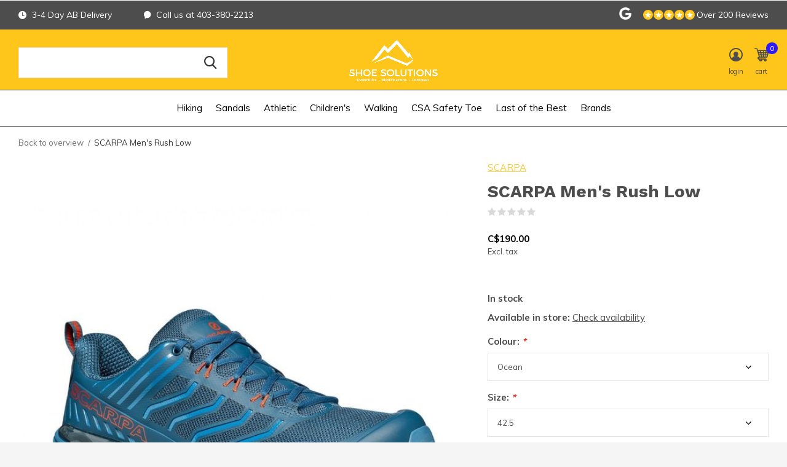

--- FILE ---
content_type: text/html;charset=utf-8
request_url: https://shop.shoesolutions.ca/scarpa-rush-ocean-mns.html?source=facebook
body_size: 10149
content:
<!doctype html>
<html class="new  full-width crashfix" lang="us" dir="ltr">
	<head>
        <meta charset="utf-8"/>
<!-- [START] 'blocks/head.rain' -->
<!--

  (c) 2008-2026 Lightspeed Netherlands B.V.
  http://www.lightspeedhq.com
  Generated: 17-01-2026 @ 18:42:05

-->
<link rel="canonical" href="https://shop.shoesolutions.ca/scarpa-rush-ocean-mns.html"/>
<link rel="alternate" href="https://shop.shoesolutions.ca/index.rss" type="application/rss+xml" title="New products"/>
<meta name="robots" content="noodp,noydir"/>
<meta property="og:url" content="https://shop.shoesolutions.ca/scarpa-rush-ocean-mns.html?source=facebook"/>
<meta property="og:site_name" content="Shoe Solutions Shop"/>
<meta property="og:title" content="SCARPA - M&#039;s - Rush Low -"/>
<meta property="og:description" content="Speed and protection merge seamlessly in the Rush, it strikes the perfect balance between trail running agility and hiking support. Designed to handle a variety"/>
<meta property="og:image" content="https://cdn.shoplightspeed.com/shops/635801/files/46151539/scarpa-scarpa-mens-rush-low.jpg"/>
<script>
<!-- Hotjar Tracking Code for https://www.shoesolutions.ca -->
        (function(h,o,t,j,a,r){
                h.hj=h.hj||function(){(h.hj.q=h.hj.q||[]).push(arguments)};
                h._hjSettings={hjid:1945623,hjsv:6};
                a=o.getElementsByTagName('head')[0];
                r=o.createElement('script');r.async=1;
                r.src=t+h._hjSettings.hjid+j+h._hjSettings.hjsv;
                a.appendChild(r);
        })(window,document,'https://static.hotjar.com/c/hotjar-','.js?sv=');
</script>
<!--[if lt IE 9]>
<script src="https://cdn.shoplightspeed.com/assets/html5shiv.js?2025-02-20"></script>
<![endif]-->
<!-- [END] 'blocks/head.rain' -->
		<meta charset="utf-8">
		<meta http-equiv="x-ua-compatible" content="ie=edge">
		<title>SCARPA - M&#039;s - Rush Low - - Shoe Solutions Shop</title>
		<meta name="description" content="Speed and protection merge seamlessly in the Rush, it strikes the perfect balance between trail running agility and hiking support. Designed to handle a variety">
		<meta name="keywords" content="SCARPA, SCARPA, Men&#039;s, Rush, Low, Footwear, Shoes, Orthopedic, plantar fasciitis, Orthotics, Arthritis, Pedorthist, Shoe repair, wide widths, Athletic, Hiking, Casual, Walking, Running, Dress, shoe stretching, Keen, New balance, Lowa, Oboz, Salomon">
		<meta name="theme-color" content="#ffffff">
		<meta name="MobileOptimized" content="320">
		<meta name="HandheldFriendly" content="true">
		<meta name="viewport" content="width=device-width,initial-scale=1,maximum-scale=1,viewport-fit=cover,target-densitydpi=device-dpi,shrink-to-fit=no">
		<meta name="author" content="https://www.dmws.nl">
		<link rel="preload" as="style" href="https://cdn.shoplightspeed.com/assets/gui-2-0.css?2025-02-20">
		<link rel="preload" as="style" href="https://cdn.shoplightspeed.com/assets/gui-responsive-2-0.css?2025-02-20">
		<link rel="preload" href="https://fonts.googleapis.com/css?family=Muli:100,300,400,500,600,700,800,900%7CWork%20Sans:100,300,400,500,600,700,800,900" as="style">
		<link rel="preload" as="style" href="https://cdn.shoplightspeed.com/shops/635801/themes/10598/assets/fixed.css?2024081520431020210105151216">
    <link rel="preload" as="style" href="https://cdn.shoplightspeed.com/shops/635801/themes/10598/assets/screen.css?2024081520431020210105151216">
		<link rel="preload" as="style" href="https://cdn.shoplightspeed.com/shops/635801/themes/10598/assets/custom.css?2024081520431020210105151216">
		<link rel="preload" as="font" href="https://cdn.shoplightspeed.com/shops/635801/themes/10598/assets/icomoon.woff2?2024081520431020210105151216">
		<link rel="preload" as="script" href="https://cdn.shoplightspeed.com/assets/jquery-1-9-1.js?2025-02-20">
		<link rel="preload" as="script" href="https://cdn.shoplightspeed.com/assets/jquery-ui-1-10-1.js?2025-02-20">
		<link rel="preload" as="script" href="https://cdn.shoplightspeed.com/shops/635801/themes/10598/assets/scripts.js?2024081520431020210105151216">
		<link rel="preload" as="script" href="https://cdn.shoplightspeed.com/shops/635801/themes/10598/assets/custom.js?2024081520431020210105151216">
    <link rel="preload" as="script" href="https://cdn.shoplightspeed.com/assets/gui.js?2025-02-20">
		<link href="https://fonts.googleapis.com/css?family=Muli:100,300,400,500,600,700,800,900%7CWork%20Sans:100,300,400,500,600,700,800,900" rel="stylesheet" type="text/css">
		<link rel="stylesheet" media="screen" href="https://cdn.shoplightspeed.com/assets/gui-2-0.css?2025-02-20">
		<link rel="stylesheet" media="screen" href="https://cdn.shoplightspeed.com/assets/gui-responsive-2-0.css?2025-02-20">
    <link rel="stylesheet" media="screen" href="https://cdn.shoplightspeed.com/shops/635801/themes/10598/assets/fixed.css?2024081520431020210105151216">
		<link rel="stylesheet" media="screen" href="https://cdn.shoplightspeed.com/shops/635801/themes/10598/assets/screen.css?2024081520431020210105151216">
		<link rel="stylesheet" media="screen" href="https://cdn.shoplightspeed.com/shops/635801/themes/10598/assets/custom.css?2024081520431020210105151216">
		<link rel="icon" type="image/x-icon" href="https://cdn.shoplightspeed.com/shops/635801/themes/10598/v/341348/assets/favicon.png?20211001012215">
		<link rel="apple-touch-icon" href="https://cdn.shoplightspeed.com/shops/635801/themes/10598/assets/apple-touch-icon.png?2024081520431020210105151216">
		<link rel="mask-icon" href="https://cdn.shoplightspeed.com/shops/635801/themes/10598/assets/safari-pinned-tab.svg?2024081520431020210105151216" color="#000000">
		<link rel="manifest" href="https://cdn.shoplightspeed.com/shops/635801/themes/10598/assets/manifest.json?2024081520431020210105151216">
		<link rel="preconnect" href="https://ajax.googleapis.com">
		<link rel="preconnect" href="//cdn.webshopapp.com/">
		<link rel="preconnect" href="https://fonts.googleapis.com">
		<link rel="preconnect" href="https://fonts.gstatic.com" crossorigin>
		<link rel="dns-prefetch" href="https://ajax.googleapis.com">
		<link rel="dns-prefetch" href="//cdn.webshopapp.com/">	
		<link rel="dns-prefetch" href="https://fonts.googleapis.com">
		<link rel="dns-prefetch" href="https://fonts.gstatic.com" crossorigin>
    <script src="https://cdn.shoplightspeed.com/assets/jquery-1-9-1.js?2025-02-20"></script>
    <script src="https://cdn.shoplightspeed.com/assets/jquery-ui-1-10-1.js?2025-02-20"></script>
		<meta name="msapplication-config" content="https://cdn.shoplightspeed.com/shops/635801/themes/10598/assets/browserconfig.xml?2024081520431020210105151216">
<meta property="og:title" content="SCARPA - M&#039;s - Rush Low -">
<meta property="og:type" content="website"> 
<meta property="og:description" content="Speed and protection merge seamlessly in the Rush, it strikes the perfect balance between trail running agility and hiking support. Designed to handle a variety">
<meta property="og:site_name" content="Shoe Solutions Shop">
<meta property="og:url" content="https://shop.shoesolutions.ca/">
<meta property="og:image" content="https://cdn.shoplightspeed.com/shops/635801/files/46151539/300x250x2/scarpa-scarpa-mens-rush-low.jpg">
<meta itemprop="price" content="190.00"><meta itemprop="priceCurrency" content="CAD">
<meta name="twitter:title" content="SCARPA - M&#039;s - Rush Low -">
<meta name="twitter:description" content="Speed and protection merge seamlessly in the Rush, it strikes the perfect balance between trail running agility and hiking support. Designed to handle a variety">
<meta name="twitter:site" content="Shoe Solutions Shop">
<meta name="twitter:card" content="https://cdn.shoplightspeed.com/shops/635801/themes/10598/v/744641/assets/logo.png?20231012202453">
<meta name="twitter:image" content="https://cdn.shoplightspeed.com/shops/635801/themes/10598/assets/banner-grid-banner-1-image.jpg?20240815204123">
<script type="application/ld+json">
  [
        {
      "@context": "http://schema.org",
      "@type": "Product", 
      "name": "SCARPA SCARPA Men&#039;s Rush Low",
      "url": "https://shop.shoesolutions.ca/scarpa-rush-ocean-mns.html",
      "brand": "SCARPA",      "description": "Speed and protection merge seamlessly in the Rush, it strikes the perfect balance between trail running agility and hiking support. Designed to handle a variety",      "image": "https://cdn.shoplightspeed.com/shops/635801/files/46151539/300x250x2/scarpa-scarpa-mens-rush-low.jpg",      "gtin13": "666898888757",                  "offers": {
        "@type": "Offer",
        "price": "190.00",        "url": "https://shop.shoesolutions.ca/scarpa-rush-ocean-mns.html",
        "priceValidUntil": "2027-01-17",
        "priceCurrency": "CAD",
          "availability": "https://schema.org/InStock",
          "inventoryLevel": "1"
              }
          },
        {
      "@context": "http://schema.org/",
      "@type": "Organization",
      "url": "https://shop.shoesolutions.ca/",
      "name": "Shoe Solutions Shop",
      "legalName": "Shoe Solutions Shop",
      "description": "Speed and protection merge seamlessly in the Rush, it strikes the perfect balance between trail running agility and hiking support. Designed to handle a variety",
      "logo": "https://cdn.shoplightspeed.com/shops/635801/themes/10598/v/744641/assets/logo.png?20231012202453",
      "image": "https://cdn.shoplightspeed.com/shops/635801/themes/10598/assets/banner-grid-banner-1-image.jpg?20240815204123",
      "contactPoint": {
        "@type": "ContactPoint",
        "contactType": "Customer service",
        "telephone": "403-380-2213"
      },
      "address": {
        "@type": "PostalAddress",
        "streetAddress": "542 13 St N • Lethbridge, AB",
        "addressLocality": "Canada",
        "postalCode": "",
        "addressCountry": "US"
      }
    },
    { 
      "@context": "http://schema.org", 
      "@type": "WebSite", 
      "url": "https://shop.shoesolutions.ca/", 
      "name": "Shoe Solutions Shop",
      "description": "Speed and protection merge seamlessly in the Rush, it strikes the perfect balance between trail running agility and hiking support. Designed to handle a variety",
      "author": [
        {
          "@type": "Organization",
          "url": "https://www.dmws.nl/",
          "name": "DMWS B.V.",
          "address": {
            "@type": "PostalAddress",
            "streetAddress": "Klokgebouw 195 (Strijp-S)",
            "addressLocality": "Eindhoven",
            "addressRegion": "NB",
            "postalCode": "5617 AB",
            "addressCountry": "NL"
          }
        }
      ]
    }
  ]
</script>
<ul class="hidden-data hidden"><li>635801</li><li>10598</li><li>nee</li><li>us</li><li>live</li><li>info//shoesolutions/ca</li><li>https://shop.shoesolutions.ca/</li></ul>	</head>
	<body>
  	    <div id="root"><header id="top" class=" static"><p id="logo" class="text-center"><a href="https://shop.shoesolutions.ca/" accesskey="h"><img src="https://cdn.shoplightspeed.com/shops/635801/themes/10598/v/744641/assets/logo.png?20231012202453" alt="Shoe Solutions Shop"></a></p><nav id="skip"><ul><li><a href="#nav" accesskey="n">Ga naar navigatie (n)</a></li><li><a href="#content" accesskey="c">Ga naar inhoud (c)</a></li><li><a href="#footer" accesskey="f">Ga naar footer (f)</a></li></ul></nav><nav id="nav" aria-label="Choose a category"  class="align-center"><ul><li ><a  href="https://shop.shoesolutions.ca/hiking/">Hiking</a><ul><li><a href="https://shop.shoesolutions.ca/hiking/mens/">Men&#039;s</a></li><li><a href="https://shop.shoesolutions.ca/hiking/womens/">Women&#039;s</a></li></ul></li><li ><a  href="https://shop.shoesolutions.ca/sandals/">Sandals</a><ul><li><a href="https://shop.shoesolutions.ca/sandals/mens/">Men&#039;s</a></li><li><a href="https://shop.shoesolutions.ca/sandals/womens/">Women&#039;s</a></li></ul></li><li ><a  href="https://shop.shoesolutions.ca/athletic/">Athletic</a><ul><li><a href="https://shop.shoesolutions.ca/athletic/mens/">Men&#039;s</a></li><li><a href="https://shop.shoesolutions.ca/athletic/womens/">Women&#039;s</a></li></ul></li><li ><a  href="https://shop.shoesolutions.ca/childrens/">Children&#039;s</a></li><li ><a  href="https://shop.shoesolutions.ca/walking/">Walking</a><ul><li><a href="https://shop.shoesolutions.ca/walking/mens/">Men&#039;s</a></li><li><a href="https://shop.shoesolutions.ca/walking/womens/">Women&#039;s </a></li></ul></li><li ><a  href="https://shop.shoesolutions.ca/csa-safety-toe/">CSA Safety Toe</a><ul><li><a href="https://shop.shoesolutions.ca/csa-safety-toe/mens/">Men&#039;s</a></li><li><a href="https://shop.shoesolutions.ca/csa-safety-toe/womens/">Women&#039;s</a></li></ul></li><li ><a  href="https://shop.shoesolutions.ca/last-of-the-best/">Last of the Best</a></li><li ><a accesskey="4" href="https://shop.shoesolutions.ca/brands/">Brands</a><div class="double"><div><h3>Our favorite brands</h3><ul class="double"><li><a href="https://shop.shoesolutions.ca/brands/alegria/">Alegria</a></li><li><a href="https://shop.shoesolutions.ca/brands/ecco/">ECCO</a></li><li><a href="https://shop.shoesolutions.ca/brands/hoka/">Hoka</a></li><li><a href="https://shop.shoesolutions.ca/brands/keen/">KEEN</a></li><li><a href="https://shop.shoesolutions.ca/brands/lowa/">Lowa</a></li><li><a href="https://shop.shoesolutions.ca/brands/new-balance/">New Balance</a></li><li><a href="https://shop.shoesolutions.ca/brands/oboz/">Obōz</a></li><li><a href="https://shop.shoesolutions.ca/brands/propet/">Propet</a></li><li><a href="https://shop.shoesolutions.ca/brands/salomon/">Salomon</a></li><li><a href="https://shop.shoesolutions.ca/brands/saucony/">Saucony</a></li></ul></div><div></div></div></li></ul><ul><li class="search"><a href="./"><i class="icon-zoom2"></i><span>search</span></a></li><li class="login"><a href=""><i class="icon-user-circle"></i><span>login</span></a></li><li class="cart"><a href="https://shop.shoesolutions.ca/cart/"><i class="icon-cart4"></i><span>cart</span><span class="no">0</span></a></li></ul></nav><div class="bar with-trustmark"><ul class="list-usp"><li><i class="icon-time"></i> 3-4 Day AB Delivery</li><li><i class="icon-chat"></i> Call us at 403-380-2213</li></ul><p><span class="trustmark desktop-only"><a href="https://www.google.com/search?q=shoe+solutions&amp;oq=shoe+solutions&amp;aqs=chrome..69i57j46i175i199i275i512j69i59j0i512l3j69i60l2.1348j0j7&amp;sourceid=chrome&amp;ie=UTF-8#lrd=0x536e87bba6839e71:0x805718d520c56e3b,1,,," target="_blank"><img src="https://cdn.shoplightspeed.com/shops/635801/themes/10598/v/341348/assets/trustmark-image.png?20211001012215" width="" height="20"></a></span><a href="https://www.google.com/search?q=shoe+solutions&amp;oq=shoe+solutions&amp;aqs=chrome..69i57j46i175i199i275i512j69i59j0i512l3j69i60l2.1348j0j7&amp;sourceid=chrome&amp;ie=UTF-8#lrd=0x536e87bba6839e71:0x805718d520c56e3b,1,,," target="_blank"><span class="rating-a c round_stars" data-val="" data-of="5"></span><span class="mobile-hide"> Over 200 Reviews</span></a></p></div><form action="https://shop.shoesolutions.ca/search/" method="get" id="formSearch" data-search-type="desktop"><p><label for="q">Search...</label><input id="q" name="q" type="search" value="" autocomplete="off" required data-input="desktop"><button type="submit">Search</button></p><div class="search-autocomplete" data-search-type="desktop"><ul class="list-cart small m0"></ul></div></form><div class="module-product-bar"><figure><img src="https://dummyimage.com/45x45/fff.png/fff" data-src="https://cdn.shoplightspeed.com/shops/635801/files/46151539/90x90x2/scarpa-mens-rush-low.jpg" alt="SCARPA Men&#039;s Rush Low" width="45" height="45"></figure><h3> SCARPA Men&#039;s Rush Low</h3><p class="price">
      C$190.00
          </p><p class="link-btn"><a href="https://shop.shoesolutions.ca/cart/add/77403451/">Add to cart</a></p></div></header><main id="content"><nav class="nav-breadcrumbs desktop-only"><ul><li><a href="https://shop.shoesolutions.ca/">Back to overview</a></li><li>SCARPA Men&#039;s Rush Low</li></ul></nav><article class="module-product"><ul class="list-product"><li class="w100"><a data-fancybox-group="gallery" href="https://cdn.shoplightspeed.com/shops/635801/files/46151539/image.jpg"><img src="https://cdn.shoplightspeed.com/shops/635801/files/46151539/660x660x2/scarpa-scarpa-mens-rush-low.jpg" alt="SCARPA Men&#039;s Rush Low" width="660" height="660"></a><ul class="label"></ul></li></ul><div><header><p><a href="https://shop.shoesolutions.ca/brands/scarpa/">SCARPA</a></p><h1>SCARPA Men&#039;s Rush Low</h1><p class="rating-a b" data-val="0" data-of="5"><a href="#section-reviews">(0)</a></p></header><form action="https://shop.shoesolutions.ca/cart/add/77403451/" id="product_configure_form" method="post" class="form-product" data-url="https://shop.shoesolutions.ca/cart/add/77403451/"><div class="fieldset"><p class="price">
          C$190.00
                    <span>Excl. tax</span></p><ul class="list-plain"></ul><p><span class="strong">
                        In stock                                  </span><span class="retail-locations">Available in store: <span class="product-inventory-location-label" id="productLocationInventory">Check availability</span></span></p><input type="hidden" name="bundle_id" id="product_configure_bundle_id" value=""><div class="product-configure"><div class="product-configure-options" aria-label="Select an option of the product. This will reload the page to show the new option." role="region"><div class="product-configure-options-option"><label for="product_configure_option_colour">Colour: <em aria-hidden="true">*</em></label><select name="matrix[colour]" id="product_configure_option_colour" onchange="document.getElementById('product_configure_form').action = 'https://shop.shoesolutions.ca/product/matrix/47166706/'; document.getElementById('product_configure_form').submit();" aria-required="true"><option value="Ocean" selected="selected">Ocean</option></select><div class="product-configure-clear"></div></div><div class="product-configure-options-option"><label for="product_configure_option_size">Size: <em aria-hidden="true">*</em></label><select name="matrix[size]" id="product_configure_option_size" onchange="document.getElementById('product_configure_form').action = 'https://shop.shoesolutions.ca/product/matrix/47166706/'; document.getElementById('product_configure_form').submit();" aria-required="true"><option value="40">40</option><option value="40.5">40.5</option><option value="41">41</option><option value="41.5">41.5</option><option value="42">42</option><option value="42.5" selected="selected">42.5</option><option value="43">43</option><option value="43.5">43.5</option><option value="44">44</option><option value="44.5">44.5</option><option value="45">45</option><option value="45.5">45.5</option><option value="46">46</option><option value="46.5">46.5</option><option value="47">47</option><option value="48">48</option></select><div class="product-configure-clear"></div></div></div><input type="hidden" name="matrix_non_exists" value=""></div></div><p class="submit m15"><input type="number" name="quantity" value="1"><button class="add-to-cart-button" type="submit">Add to cart</button></p><p class="link-btn"><a href="javascript:;" id="checkoutButton" class="a">Pay direct</a></p><div class="tabs-a m55"><nav><ul><li><a href="./">Description</a></li><li><a href="./">Share</a></li></ul></nav><div><div><p>Speed and protection merge seamlessly in the Rush, it strikes the perfect balance between trail running agility and hiking support. Designed to handle a variety of fast and light trail objectives, from high mileage on the trails to day hiking and packing.</p></div><div><ul class="list-social b"><li><a onclick="return !window.open(this.href,'SCARPA Men&#039;s Rush Low', 'width=500,height=500')" target="_blank" href="https://www.facebook.com/sharer/sharer.php?u=https://shop.shoesolutions.ca/scarpa-rush-ocean-mns.html"><i class="icon-facebook"></i> Facebook</a></li><li><a href="whatsapp://send?text=https://shop.shoesolutions.ca/scarpa-rush-ocean-mns.html" data-action="share/whatsapp/share"><i class="icon-whatsapp"></i> Whatsapp</a></li></ul></div></div></div></form></div></article><div class="cols-d m70 product-content"><article><h5 class="s28 m10">Product description</h5><ul><li>Dynamic Stabilizer Torsion frame gives rearfoot stability and torsion control</li><li>Scarpa Sock Fit system</li><li><div class="uk-width-1-1 uk-width-small-1-2 uk-width-medium-1-3">Mesh upper with PU Film &amp; Micro Nubuck</div></li><li><div class="uk-width-1-1 uk-width-small-1-2 uk-width-medium-1-3 uk-grid-margin">PRESA® Free-dome IKS/SuperGum Outsole</div></li><li>8mm Drop</li></ul></article></div><article id="section-reviews"><header class="heading-rating"><h5 class="s28 m10">Reviews</h5><p class="rating-a strong" data-val="0" data-of="5">0<span> / 5</span></p><p class="overlay-e">0 stars based on 0 reviews</p><p class="link-btn"><a class="b" href="https://shop.shoesolutions.ca/account/review/47166706/">Add your review</a></p></header><ul class="list-comments a"></ul></article><article><header class="heading-mobile text-left"><h5 class="s28 m10">Recent articles</h5></header><ul class="list-collection compact"><li class="single no-ajax text-left"><div class="img"><figure><img src="https://cdn.shoplightspeed.com/shops/635801/files/46151539/660x660x2/scarpa-mens-rush-low.jpg" alt="SCARPA Men&#039;s Rush Low" width="310" height="430"></figure><form class="desktop-only" action="https://shop.shoesolutions.ca/scarpa-rush-ocean-mns.html" method="post"><p><button class="w100" type="submit">View product</button></p></form></div><h2><a href="https://shop.shoesolutions.ca/scarpa-rush-ocean-mns.html">SCARPA Men&#039;s Rush Low</a></h2><p class="price">C$190.00</p></li></ul></article></main><link rel="stylesheet" type="text/css" href="https://cdn.shoplightspeed.com/assets/gui-core.css?2025-02-20" /><div id="gui-modal-product-inventory-location-wrapper"><div class="gui-modal-product-inventory-location-background"></div><div class="gui-modal-product-inventory-location" ><div class="gui-modal-product-inventory-location-header"><p class="gui-modal-product-inventory-location-label">Available in store</p><span id="gui-modal-product-inventory-location-close">Close</span></div><!-- Modal content --><div class="gui-modal-product-inventory-location-container"><div id="gui-modal-product-inventory-location-content" class="gui-modal-product-inventory-location-content"></div><div id="gui-modal-product-inventory-location-footer" class="gui-modal-product-inventory-location-footer"></div></div></div></div><script>
    (function() {
      function getInventoryState(quantity) {
        let inventoryPerLocationSetting = 'show_levels';
        switch(inventoryPerLocationSetting) {
          case 'show_levels':
            return quantity > 0 ? 'In stock ('+ quantity +')' : 'Out of stock';
          default:
            return quantity > 0 ? 'In stock' : 'Out of stock';
        }
      }

      function createLocationRow(data, isFirstItem) {
        var locationData = data.location;

        if(!location){
          return null;
        }

        var firstItem      = isFirstItem ? '<hr class="gui-modal-product-inventory-location-content-row-divider"/>' : '';
        var inventoryState = getInventoryState(data.inventory);
        var titleString    = 'state at location';

        titleString = titleString.replace('state', inventoryState);
        titleString = titleString.replace('location', locationData.title);

        return [
          '<div class="gui-modal-product-inventory-location-content-row">', firstItem,
          '<p class="bold">', titleString, '</p>',
          '<p class="gui-product-inventory-address">', locationData.address.formatted, '</p>',
          '<hr class="gui-modal-product-inventory-location-content-row-divider"/>',
          '</div>'].join('');
      }

      function handleError(){
        $('#gui-modal-product-inventory-location-wrapper').show();
        $('#gui-modal-product-inventory-location-content').html('<div class="gui-modal-product-inventory-location-footer">Stock information is currently unavailable for this product. Please try again later.</div>');
      }

      // Get product inventory location information
      function inventoryOnClick() {
        $.getJSON('https://shop.shoesolutions.ca/product-inventory/?id=77403451', function (response) {

          if(!response || !response.productInventory || (response.productInventory.locations && !response.productInventory.locations.length)){
            handleError();
            return;
          }

          var locations = response.productInventory.locations || [];

          var rows = locations.map(function(item, index) {
            return createLocationRow(item, index === 0)
          });

          $('#gui-modal-product-inventory-location-content').html(rows);

          var dateObj = new Date();
          var hours = dateObj.getHours() < 10 ? '0' + dateObj.getHours() : dateObj.getHours();
          var minutes = dateObj.getMinutes() < 10 ? '0' + dateObj.getMinutes() : dateObj.getMinutes();

          var footerContent = [
              '<div>',
              '<span class="bold">', 'Last updated:', '</span> ',
              'Today at ', hours, ':', minutes,
              '</div>',
              '<div>Online and in-store prices may differ</div>'].join('');

          $('#gui-modal-product-inventory-location-footer').html(footerContent);

          $('#gui-modal-product-inventory-location-wrapper').show();
        }).fail(handleError);
      }

      $('#productLocationInventory').on('click', inventoryOnClick);

      // When the user clicks on 'Close' in the modal, close it
      $('#gui-modal-product-inventory-location-close').on('click', function(){
        $('#gui-modal-product-inventory-location-wrapper').hide();
      });

      // When the user clicks anywhere outside of the modal, close it
      $('.gui-modal-product-inventory-location-background').on('click', function(){
        $('#gui-modal-product-inventory-location-wrapper').hide();
      });
    })();
  </script><aside id="cart"><h5>Cart</h5><p>
    You have no items in your shopping cart...
  </p><p class="submit"><span class="strong"><span>Total excl. tax</span> C$0.00</span><a href="https://shop.shoesolutions.ca/cart/">Checkout</a></p></aside><form action="https://shop.shoesolutions.ca/account/loginPost/" method="post" id="login"><h5>Login</h5><p><label for="lc">Email address</label><input type="email" id="lc" name="email" autocomplete='email' placeholder="Email address" required></p><p><label for="ld">Password</label><input type="password" id="ld" name="password" autocomplete='current-password' placeholder="Password" required><a href="https://shop.shoesolutions.ca/account/password/">Forgot your password?</a></p><p><button class="side-login-button" type="submit">Login</button></p><footer><ul class="list-checks"><li>All your orders and returns in one place</li><li>The ordering process is even faster</li><li>Your shopping cart stored, always and everywhere</li></ul><p class="link-btn"><a class="" href="https://shop.shoesolutions.ca/account/register/">Create an account</a></p></footer><input type="hidden" name="key" value="a77d53c497f5580246014c3d88ca7b6b" /><input type="hidden" name="type" value="login" /></form><p id="compare-btn" ><a class="open-compare"><i class="icon-compare"></i><span>compare</span><span class="compare-items" data-compare-items>0</span></a></p><aside id="compare"><h5>Compare products</h5><ul class="list-cart compare-products"></ul><p class="submit"><span>You can compare a maximum of 5 products</span><a href="https://shop.shoesolutions.ca/compare/">Start comparison</a></p></aside><footer id="footer"><nav><div><h3>Customer service</h3><ul><li><a href="https://shop.shoesolutions.ca/service/">About Us</a></li><li><a href="https://shop.shoesolutions.ca/service/general-terms-conditions/">General Terms &amp; Conditions</a></li><li><a href="https://shop.shoesolutions.ca/service/shipping-returns/">Return &amp; Shipping Policy</a></li><li><a href="https://shop.shoesolutions.ca/service/privacy-policy/">Personal information and Privacy policy</a></li></ul></div><div><h3>My account</h3><ul><li><a href="https://shop.shoesolutions.ca/account/" title="Register">Register</a></li><li><a href="https://shop.shoesolutions.ca/account/orders/" title="My orders">My orders</a></li></ul></div><div><h3>Categories</h3><ul><li><a href="https://shop.shoesolutions.ca/hiking/">Hiking</a></li><li><a href="https://shop.shoesolutions.ca/sandals/">Sandals</a></li><li><a href="https://shop.shoesolutions.ca/athletic/">Athletic</a></li><li><a href="https://shop.shoesolutions.ca/childrens/">Children&#039;s</a></li><li><a href="https://shop.shoesolutions.ca/walking/">Walking</a></li><li><a href="https://shop.shoesolutions.ca/csa-safety-toe/">CSA Safety Toe</a></li><li><a href="https://shop.shoesolutions.ca/last-of-the-best/">Last of the Best</a></li></ul></div><div><h3>About us</h3><ul class="contact-footer m10"><li><span class="strong">Shoe Solutions</span></li><li>542 13 St N • Lethbridge, AB</li><li></li><li>Canada</li></ul><ul class="contact-footer m10"><li>Pedorthics • Modifications • Footwear</li></ul></div><div class="double"><ul class="link-btn"><li><a href="tel:403-380-2213" class="a">Call us</a></li><li><a href="/cdn-cgi/l/email-protection#660f08000926150e090315090a13120f090815480507" class="a">Email us</a></li></ul><ul class="list-social"><li><a rel="external" href="https://www.facebook.com/ShoeSolutions"><i class="icon-facebook"></i><span>Facebook</span></a></li><li><a rel="external" href="https://www.instagram.com/shoesolutions/"><i class="icon-instagram"></i><span>Instagram</span></a></li><li><a rel="external" href="https://www.youtube.com/channel/UCxVBIjaetqEFq-MKMpY6rbw"><i class="icon-youtube"></i><span>Youtube</span></a></li></ul></div><figure><img data-src="https://cdn.shoplightspeed.com/shops/635801/themes/10598/v/341849/assets/logo-upload-footer.png?20211015201921" alt="Shoe Solutions Shop" width="180" height="40"></figure></nav><ul class="list-payments dmws-payments"><li><img data-src="https://cdn.shoplightspeed.com/shops/635801/themes/10598/assets/z-creditcard.png?2024081520431020210105151216" alt="creditcard" width="45" height="21"></li></ul><p class="copyright dmws-copyright">© Copyright <span class="date">2019</span> - Theme By <a href="https://dmws.nl/themes/" target="_blank" rel="noopener">DMWS</a> x <a href="https://plus.dmws.nl/" title="Upgrade your theme with Plus+ for Lightspeed" target="_blank" rel="noopener">Plus+</a></p></footer><div class="rich-snippet text-center"><div itemscope itemtype="http://data-vocabulary.org/Review-aggregate"><span class="strong" itemprop="itemreviewed">Shoe Solutions</span><span itemprop="rating" itemscope itemtype="http://data-vocabulary.org/Rating"><span itemprop="average"> 5</span> / <span itemprop="best">5</span></span> -
    <span itemprop="count"> 200 </span> Reviews @ <a target="_blank" href="https://www.google.com/search?q=shoe+solutions&amp;oq=shoe+solutions&amp;aqs=chrome..69i57j46i175i199i275i512j69i59j0i512l3j69i60l2.1348j0j7&amp;sourceid=chrome&amp;ie=UTF-8#lrd=0x536e87bba6839e71:0x805718d520c56e3b,1,,,">Google</a></div></div><script data-cfasync="false" src="/cdn-cgi/scripts/5c5dd728/cloudflare-static/email-decode.min.js"></script><script>
  var mobilemenuOpenSubsOnly = '';
       var instaUser = false;
   var test = 'test';
  var ajaxTranslations = {"Add to cart":"Add to cart","Wishlist":"Wish List","Add to wishlist":"Add to wishlist","Compare":"Compare","Add to compare":"Add to compare","Brands":"Brands","Discount":"Discount","Delete":"Delete","Total excl. VAT":"Total excl. tax","Shipping costs":"Shipping costs","Total incl. VAT":"Total incl. tax","Read more":"Read more","Read less":"Read less","No products found":"No products found","View all results":"View all results","":""};
  var categories_shop = {"1976389":{"id":1976389,"parent":0,"path":["1976389"],"depth":1,"image":19678807,"type":"category","url":"hiking","title":"Hiking","description":"","count":208,"subs":{"1998591":{"id":1998591,"parent":1976389,"path":["1998591","1976389"],"depth":2,"image":0,"type":"category","url":"hiking\/mens","title":"Men's","description":"","count":59},"1998596":{"id":1998596,"parent":1976389,"path":["1998596","1976389"],"depth":2,"image":0,"type":"category","url":"hiking\/womens","title":"Women's","description":"","count":50}}},"1976439":{"id":1976439,"parent":0,"path":["1976439"],"depth":1,"image":21287844,"type":"category","url":"sandals","title":"Sandals","description":"","count":94,"subs":{"1998619":{"id":1998619,"parent":1976439,"path":["1998619","1976439"],"depth":2,"image":0,"type":"category","url":"sandals\/mens","title":"Men's","description":"","count":12},"1998620":{"id":1998620,"parent":1976439,"path":["1998620","1976439"],"depth":2,"image":0,"type":"category","url":"sandals\/womens","title":"Women's","description":"","count":33}}},"1976388":{"id":1976388,"parent":0,"path":["1976388"],"depth":1,"image":19677249,"type":"category","url":"athletic","title":"Athletic","description":"","count":144,"subs":{"1998582":{"id":1998582,"parent":1976388,"path":["1998582","1976388"],"depth":2,"image":0,"type":"category","url":"athletic\/mens","title":"Men's","description":"","count":37},"1998584":{"id":1998584,"parent":1976388,"path":["1998584","1976388"],"depth":2,"image":0,"type":"category","url":"athletic\/womens","title":"Women's","description":"","count":45}}},"1976479":{"id":1976479,"parent":0,"path":["1976479"],"depth":1,"image":0,"type":"category","url":"childrens","title":"Children's","description":"","count":57},"1976387":{"id":1976387,"parent":0,"path":["1976387"],"depth":1,"image":19730063,"type":"category","url":"walking","title":"Walking","description":"","count":284,"subs":{"1998579":{"id":1998579,"parent":1976387,"path":["1998579","1976387"],"depth":2,"image":0,"type":"category","url":"walking\/mens","title":"Men's","description":"","count":55},"1998581":{"id":1998581,"parent":1976387,"path":["1998581","1976387"],"depth":2,"image":0,"type":"category","url":"walking\/womens","title":"Women's ","description":"","count":60}}},"1976399":{"id":1976399,"parent":0,"path":["1976399"],"depth":1,"image":19721522,"type":"category","url":"csa-safety-toe","title":"CSA Safety Toe","description":"","count":53,"subs":{"1998615":{"id":1998615,"parent":1976399,"path":["1998615","1976399"],"depth":2,"image":0,"type":"category","url":"csa-safety-toe\/mens","title":"Men's","description":"","count":29},"1998617":{"id":1998617,"parent":1976399,"path":["1998617","1976399"],"depth":2,"image":0,"type":"category","url":"csa-safety-toe\/womens","title":"Women's","description":"","count":11}}},"4130572":{"id":4130572,"parent":0,"path":["4130572"],"depth":1,"image":53557190,"type":"category","url":"last-of-the-best","title":"Last of the Best","description":"","count":30}};
	var basicUrl = 'https://shop.shoesolutions.ca/';
  var readMore = 'Read more';
  var searchUrl = 'https://shop.shoesolutions.ca/search/';
  var scriptsUrl = 'https://cdn.shoplightspeed.com/shops/635801/themes/10598/assets/async-scripts.js?2024081520431020210105151216';
  var customUrl = 'https://cdn.shoplightspeed.com/shops/635801/themes/10598/assets/async-custom.js?2024081520431020210105151216';
  var popupUrl = 'https://cdn.shoplightspeed.com/shops/635801/themes/10598/assets/popup.js?2024081520431020210105151216';
  var fancyCss = 'https://cdn.shoplightspeed.com/shops/635801/themes/10598/assets/fancybox.css?2024081520431020210105151216';
  var fancyJs = 'https://cdn.shoplightspeed.com/shops/635801/themes/10598/assets/fancybox.js?2024081520431020210105151216';
  var checkoutLink = 'https://shop.shoesolutions.ca/checkout/';
  var exclVat = 'Excl. tax';
  var compareUrl = 'https://shop.shoesolutions.ca/compare/?format=json';
  var wishlistUrl = 'https://shop.shoesolutions.ca/account/wishlist/?format=json';
  var shopSsl = true;
  var loggedIn = 0;
  var shopId = 635801;
  var priceStatus = 'enabled';
	var shopCurrency = 'C$';
  var imageRatio = '660x660';
  var imageFill = '2';
	var freeShippingFrom = '17';
	var showFrom = '09';
	var template = 'pages/product.rain';
  var by = 'By';
	var chooseV = 'Make a choice';
	var blogUrl = 'https://shop.shoesolutions.ca/blogs/';
  var heroSpeed = '5000';
  var view = 'View';
  var pointsTranslation = 'points';
  var applyTranslation = 'Apply';
                                                                      
  var showDays = [
          1,
        2,
        3,
        4,
        5,
          ]
  
  var validFor = 'Valid for';
  var noRewards = 'No rewards available for this order.';

  var showSecondImage = '1';
  var newsLetterSeconds = '3';
   
   window.LS_theme = {
    "name":"Access",
    "developer":"DMWS",
    "docs":"https://www.dmwsthemes.com/en/theme-access/",
  }
</script><style></style></div><script defer src="https://cdn.shoplightspeed.com/shops/635801/themes/10598/assets/scripts.js?2024081520431020210105151216"></script><script defer src="https://cdn.shoplightspeed.com/shops/635801/themes/10598/assets/custom.js?2024081520431020210105151216"></script><script>let $ = jQuery</script><script src="https://cdn.shoplightspeed.com/assets/gui.js?2025-02-20"></script><script src="https://cdn.shoplightspeed.com/assets/gui-responsive-2-0.js?2025-02-20"></script><!-- [START] 'blocks/body.rain' --><script>
(function () {
  var s = document.createElement('script');
  s.type = 'text/javascript';
  s.async = true;
  s.src = 'https://shop.shoesolutions.ca/services/stats/pageview.js?product=47166706&hash=6e26';
  ( document.getElementsByTagName('head')[0] || document.getElementsByTagName('body')[0] ).appendChild(s);
})();
</script><!-- Global site tag (gtag.js) - Google Analytics --><script async src="https://www.googletagmanager.com/gtag/js?id=G-P8VD0L4755"></script><script>
    window.dataLayer = window.dataLayer || [];
    function gtag(){dataLayer.push(arguments);}

        gtag('consent', 'default', {"ad_storage":"denied","ad_user_data":"denied","ad_personalization":"denied","analytics_storage":"denied","region":["AT","BE","BG","CH","GB","HR","CY","CZ","DK","EE","FI","FR","DE","EL","HU","IE","IT","LV","LT","LU","MT","NL","PL","PT","RO","SK","SI","ES","SE","IS","LI","NO","CA-QC"]});
    
    gtag('js', new Date());
    gtag('config', 'G-P8VD0L4755', {
        'currency': 'CAD',
                'country': 'CA'
    });

        gtag('event', 'view_item', {"items":[{"item_id":"666898888757","item_name":"SCARPA Men's Rush Low","currency":"CAD","item_brand":"SCARPA","item_variant":"\"Colour: Ocean\",\"Size: 42.5\"","price":190,"quantity":1,"item_category":"Men's"}],"currency":"CAD","value":190});
    </script><script type="text/javascript" src="//cdn.callrail.com/companies/648568136/88dba017af0086a5bdc4/12/swap.js"></script><script>
jQuery(document).ready(function () {

jQuery( ".copyright" ).replaceWith( '<p class="copyright">© Copyright <span class="date">2021</span> - Shoe Solutions</p>' );

});
</script><script>
(function () {
  var s = document.createElement('script');
  s.type = 'text/javascript';
  s.async = true;
  s.src = 'https://chimpstatic.com/mcjs-connected/js/users/06c0f8e1e87880b5e45c6cc2b/78a4e4be21820fb66a2036555.js';
  ( document.getElementsByTagName('head')[0] || document.getElementsByTagName('body')[0] ).appendChild(s);
})();
</script><!-- [END] 'blocks/body.rain' --><script></script>	  Powered by
      <a href="http://www.lightspeedhq.com" title="Lightspeed" target="_blank">Lightspeed</a>
      <script>(function(){function c(){var b=a.contentDocument||a.contentWindow.document;if(b){var d=b.createElement('script');d.innerHTML="window.__CF$cv$params={r:'9bf7fd920d13b266',t:'MTc2ODY3NTMyNS4wMDAwMDA='};var a=document.createElement('script');a.nonce='';a.src='/cdn-cgi/challenge-platform/scripts/jsd/main.js';document.getElementsByTagName('head')[0].appendChild(a);";b.getElementsByTagName('head')[0].appendChild(d)}}if(document.body){var a=document.createElement('iframe');a.height=1;a.width=1;a.style.position='absolute';a.style.top=0;a.style.left=0;a.style.border='none';a.style.visibility='hidden';document.body.appendChild(a);if('loading'!==document.readyState)c();else if(window.addEventListener)document.addEventListener('DOMContentLoaded',c);else{var e=document.onreadystatechange||function(){};document.onreadystatechange=function(b){e(b);'loading'!==document.readyState&&(document.onreadystatechange=e,c())}}}})();</script><script defer src="https://static.cloudflareinsights.com/beacon.min.js/vcd15cbe7772f49c399c6a5babf22c1241717689176015" integrity="sha512-ZpsOmlRQV6y907TI0dKBHq9Md29nnaEIPlkf84rnaERnq6zvWvPUqr2ft8M1aS28oN72PdrCzSjY4U6VaAw1EQ==" data-cf-beacon='{"rayId":"9bf7fd920d13b266","version":"2025.9.1","serverTiming":{"name":{"cfExtPri":true,"cfEdge":true,"cfOrigin":true,"cfL4":true,"cfSpeedBrain":true,"cfCacheStatus":true}},"token":"8247b6569c994ee1a1084456a4403cc9","b":1}' crossorigin="anonymous"></script>
</body>
</html>

--- FILE ---
content_type: text/javascript;charset=utf-8
request_url: https://shop.shoesolutions.ca/services/stats/pageview.js?product=47166706&hash=6e26
body_size: -500
content:
// SEOshop 17-01-2026 18:42:07